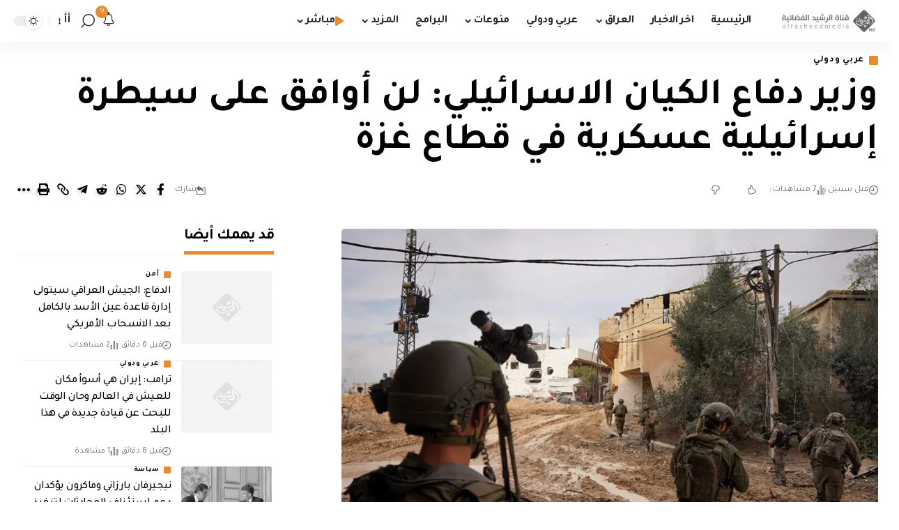

--- FILE ---
content_type: text/html; charset=utf-8
request_url: https://www.google.com/recaptcha/api2/aframe
body_size: 267
content:
<!DOCTYPE HTML><html><head><meta http-equiv="content-type" content="text/html; charset=UTF-8"></head><body><script nonce="y5WjrheNatCaMJMQAZ4huQ">/** Anti-fraud and anti-abuse applications only. See google.com/recaptcha */ try{var clients={'sodar':'https://pagead2.googlesyndication.com/pagead/sodar?'};window.addEventListener("message",function(a){try{if(a.source===window.parent){var b=JSON.parse(a.data);var c=clients[b['id']];if(c){var d=document.createElement('img');d.src=c+b['params']+'&rc='+(localStorage.getItem("rc::a")?sessionStorage.getItem("rc::b"):"");window.document.body.appendChild(d);sessionStorage.setItem("rc::e",parseInt(sessionStorage.getItem("rc::e")||0)+1);localStorage.setItem("rc::h",'1768669869748');}}}catch(b){}});window.parent.postMessage("_grecaptcha_ready", "*");}catch(b){}</script></body></html>